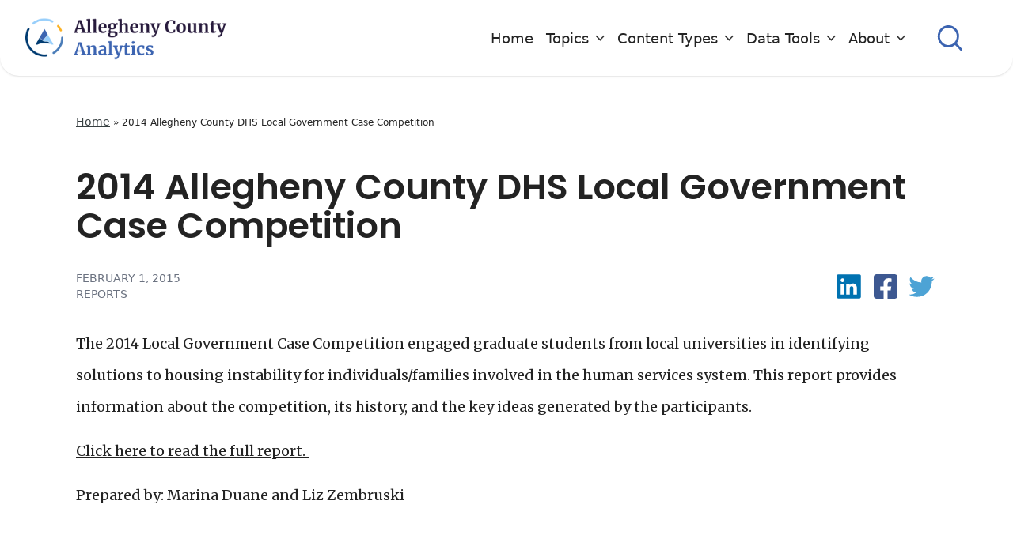

--- FILE ---
content_type: text/html; charset=UTF-8
request_url: https://analytics.alleghenycounty.us/2015/02/01/2014-allegheny-county-dhs-local-government-case-competition-2/
body_size: 19946
content:
<!DOCTYPE html>
<html lang="en-US">
<head>
	<meta charset="UTF-8">
	<meta name="viewport" content="width=device-width">
	<link rel="profile" href="http://gmpg.org/xfn/11">
	<link rel="pingback" href="https://analytics.alleghenycounty.us/xmlrpc.php">

	<meta name='robots' content='index, follow, max-image-preview:large, max-snippet:-1, max-video-preview:-1' />

	<!-- This site is optimized with the Yoast SEO plugin v26.0 - https://yoast.com/wordpress/plugins/seo/ -->
	<title>2014 Allegheny County DHS Local Government Case Competition - Allegheny Analytics</title>
	<link rel="canonical" href="https://analytics.alleghenycounty.us/2015/02/01/2014-allegheny-county-dhs-local-government-case-competition-2/" />
	<meta property="og:locale" content="en_US" />
	<meta property="og:type" content="article" />
	<meta property="og:title" content="2014 Allegheny County DHS Local Government Case Competition - Allegheny Analytics" />
	<meta property="og:description" content="The 2014 Local Government Case Competition engaged graduate students from local universities in identifying solutions to housing instability for individuals/families involved in the human services system. This report provides information [&hellip;]" />
	<meta property="og:url" content="https://analytics.alleghenycounty.us/2015/02/01/2014-allegheny-county-dhs-local-government-case-competition-2/" />
	<meta property="og:site_name" content="Allegheny Analytics" />
	<meta property="article:published_time" content="2015-02-01T13:03:40+00:00" />
	<meta property="article:modified_time" content="2022-05-17T18:56:16+00:00" />
	<meta property="og:image" content="https://analytics.alleghenycounty.us/wp-content/uploads/2015/02/2014-case-comp.jpg" />
	<meta property="og:image:width" content="609" />
	<meta property="og:image:height" content="347" />
	<meta property="og:image:type" content="image/jpeg" />
	<meta name="author" content="Kimberly Sholl" />
	<meta name="twitter:card" content="summary_large_image" />
	<meta name="twitter:label1" content="Written by" />
	<meta name="twitter:data1" content="Kimberly Sholl" />
	<meta name="twitter:label2" content="Est. reading time" />
	<meta name="twitter:data2" content="1 minute" />
	<script type="application/ld+json" class="yoast-schema-graph">{"@context":"https://schema.org","@graph":[{"@type":"Article","@id":"https://analytics.alleghenycounty.us/2015/02/01/2014-allegheny-county-dhs-local-government-case-competition-2/#article","isPartOf":{"@id":"https://analytics.alleghenycounty.us/2015/02/01/2014-allegheny-county-dhs-local-government-case-competition-2/"},"author":{"name":"Kimberly Sholl","@id":"https://analytics.alleghenycounty.us/#/schema/person/7bf54a4507f977133eefb7626624dce0"},"headline":"2014 Allegheny County DHS Local Government Case Competition","datePublished":"2015-02-01T13:03:40+00:00","dateModified":"2022-05-17T18:56:16+00:00","mainEntityOfPage":{"@id":"https://analytics.alleghenycounty.us/2015/02/01/2014-allegheny-county-dhs-local-government-case-competition-2/"},"wordCount":65,"commentCount":0,"publisher":{"@id":"https://analytics.alleghenycounty.us/#organization"},"image":{"@id":"https://analytics.alleghenycounty.us/2015/02/01/2014-allegheny-county-dhs-local-government-case-competition-2/#primaryimage"},"thumbnailUrl":"/wp-content/uploads/2015/02/2014-case-comp.jpg","keywords":["case competition","homelessness","recruitment"],"articleSection":["Housing and Basic Needs","Publications"],"inLanguage":"en-US","potentialAction":[{"@type":"CommentAction","name":"Comment","target":["https://analytics.alleghenycounty.us/2015/02/01/2014-allegheny-county-dhs-local-government-case-competition-2/#respond"]}]},{"@type":"WebPage","@id":"https://analytics.alleghenycounty.us/2015/02/01/2014-allegheny-county-dhs-local-government-case-competition-2/","url":"https://analytics.alleghenycounty.us/2015/02/01/2014-allegheny-county-dhs-local-government-case-competition-2/","name":"2014 Allegheny County DHS Local Government Case Competition - Allegheny Analytics","isPartOf":{"@id":"https://analytics.alleghenycounty.us/#website"},"primaryImageOfPage":{"@id":"https://analytics.alleghenycounty.us/2015/02/01/2014-allegheny-county-dhs-local-government-case-competition-2/#primaryimage"},"image":{"@id":"https://analytics.alleghenycounty.us/2015/02/01/2014-allegheny-county-dhs-local-government-case-competition-2/#primaryimage"},"thumbnailUrl":"/wp-content/uploads/2015/02/2014-case-comp.jpg","datePublished":"2015-02-01T13:03:40+00:00","dateModified":"2022-05-17T18:56:16+00:00","breadcrumb":{"@id":"https://analytics.alleghenycounty.us/2015/02/01/2014-allegheny-county-dhs-local-government-case-competition-2/#breadcrumb"},"inLanguage":"en-US","potentialAction":[{"@type":"ReadAction","target":["https://analytics.alleghenycounty.us/2015/02/01/2014-allegheny-county-dhs-local-government-case-competition-2/"]}]},{"@type":"ImageObject","inLanguage":"en-US","@id":"https://analytics.alleghenycounty.us/2015/02/01/2014-allegheny-county-dhs-local-government-case-competition-2/#primaryimage","url":"/wp-content/uploads/2015/02/2014-case-comp.jpg","contentUrl":"/wp-content/uploads/2015/02/2014-case-comp.jpg","width":609,"height":347},{"@type":"BreadcrumbList","@id":"https://analytics.alleghenycounty.us/2015/02/01/2014-allegheny-county-dhs-local-government-case-competition-2/#breadcrumb","itemListElement":[{"@type":"ListItem","position":1,"name":"Home","item":"https://analytics.alleghenycounty.us/"},{"@type":"ListItem","position":2,"name":"2014 Allegheny County DHS Local Government Case Competition"}]},{"@type":"WebSite","@id":"https://analytics.alleghenycounty.us/#website","url":"https://analytics.alleghenycounty.us/","name":"Allegheny Analytics","description":"Analysis from Allegheny County, PA","publisher":{"@id":"https://analytics.alleghenycounty.us/#organization"},"potentialAction":[{"@type":"SearchAction","target":{"@type":"EntryPoint","urlTemplate":"https://analytics.alleghenycounty.us/?s={search_term_string}"},"query-input":{"@type":"PropertyValueSpecification","valueRequired":true,"valueName":"search_term_string"}}],"inLanguage":"en-US"},{"@type":"Organization","@id":"https://analytics.alleghenycounty.us/#organization","name":"Allegheny Analytics","url":"https://analytics.alleghenycounty.us/","logo":{"@type":"ImageObject","inLanguage":"en-US","@id":"https://analytics.alleghenycounty.us/#/schema/logo/image/","url":"/wp-content/uploads/2022/04/logo.png","contentUrl":"/wp-content/uploads/2022/04/logo.png","width":774,"height":156,"caption":"Allegheny Analytics"},"image":{"@id":"https://analytics.alleghenycounty.us/#/schema/logo/image/"}},{"@type":"Person","@id":"https://analytics.alleghenycounty.us/#/schema/person/7bf54a4507f977133eefb7626624dce0","name":"Kimberly Sholl","image":{"@type":"ImageObject","inLanguage":"en-US","@id":"https://analytics.alleghenycounty.us/#/schema/person/image/","url":"https://secure.gravatar.com/avatar/61d4093ed624528b584e62bc49b9458e8fdd2a883ddf8ca1060a8e8412427e70?s=96&d=mm&r=g","contentUrl":"https://secure.gravatar.com/avatar/61d4093ed624528b584e62bc49b9458e8fdd2a883ddf8ca1060a8e8412427e70?s=96&d=mm&r=g","caption":"Kimberly Sholl"},"sameAs":["http://alleghenyanalytics.azurewebsites.net"],"url":"https://analytics.alleghenycounty.us/author/acanalyticswebdev/"}]}</script>
	<!-- / Yoast SEO plugin. -->


<link rel='dns-prefetch' href='//www.googletagmanager.com' />
<link rel="alternate" type="application/rss+xml" title="Allegheny Analytics &raquo; 2014 Allegheny County DHS Local Government Case Competition Comments Feed" href="https://analytics.alleghenycounty.us/2015/02/01/2014-allegheny-county-dhs-local-government-case-competition-2/feed/" />
<link rel="alternate" title="oEmbed (JSON)" type="application/json+oembed" href="https://analytics.alleghenycounty.us/wp-json/oembed/1.0/embed?url=https%3A%2F%2Fanalytics.alleghenycounty.us%2F2015%2F02%2F01%2F2014-allegheny-county-dhs-local-government-case-competition-2%2F" />
<link rel="alternate" title="oEmbed (XML)" type="text/xml+oembed" href="https://analytics.alleghenycounty.us/wp-json/oembed/1.0/embed?url=https%3A%2F%2Fanalytics.alleghenycounty.us%2F2015%2F02%2F01%2F2014-allegheny-county-dhs-local-government-case-competition-2%2F&#038;format=xml" />
<style id='wp-img-auto-sizes-contain-inline-css' type='text/css'>
img:is([sizes=auto i],[sizes^="auto," i]){contain-intrinsic-size:3000px 1500px}
/*# sourceURL=wp-img-auto-sizes-contain-inline-css */
</style>
<style id='wp-emoji-styles-inline-css' type='text/css'>

	img.wp-smiley, img.emoji {
		display: inline !important;
		border: none !important;
		box-shadow: none !important;
		height: 1em !important;
		width: 1em !important;
		margin: 0 0.07em !important;
		vertical-align: -0.1em !important;
		background: none !important;
		padding: 0 !important;
	}
/*# sourceURL=wp-emoji-styles-inline-css */
</style>
<style id='wp-block-library-inline-css' type='text/css'>
:root{--wp-block-synced-color:#7a00df;--wp-block-synced-color--rgb:122,0,223;--wp-bound-block-color:var(--wp-block-synced-color);--wp-editor-canvas-background:#ddd;--wp-admin-theme-color:#007cba;--wp-admin-theme-color--rgb:0,124,186;--wp-admin-theme-color-darker-10:#006ba1;--wp-admin-theme-color-darker-10--rgb:0,107,160.5;--wp-admin-theme-color-darker-20:#005a87;--wp-admin-theme-color-darker-20--rgb:0,90,135;--wp-admin-border-width-focus:2px}@media (min-resolution:192dpi){:root{--wp-admin-border-width-focus:1.5px}}.wp-element-button{cursor:pointer}:root .has-very-light-gray-background-color{background-color:#eee}:root .has-very-dark-gray-background-color{background-color:#313131}:root .has-very-light-gray-color{color:#eee}:root .has-very-dark-gray-color{color:#313131}:root .has-vivid-green-cyan-to-vivid-cyan-blue-gradient-background{background:linear-gradient(135deg,#00d084,#0693e3)}:root .has-purple-crush-gradient-background{background:linear-gradient(135deg,#34e2e4,#4721fb 50%,#ab1dfe)}:root .has-hazy-dawn-gradient-background{background:linear-gradient(135deg,#faaca8,#dad0ec)}:root .has-subdued-olive-gradient-background{background:linear-gradient(135deg,#fafae1,#67a671)}:root .has-atomic-cream-gradient-background{background:linear-gradient(135deg,#fdd79a,#004a59)}:root .has-nightshade-gradient-background{background:linear-gradient(135deg,#330968,#31cdcf)}:root .has-midnight-gradient-background{background:linear-gradient(135deg,#020381,#2874fc)}:root{--wp--preset--font-size--normal:16px;--wp--preset--font-size--huge:42px}.has-regular-font-size{font-size:1em}.has-larger-font-size{font-size:2.625em}.has-normal-font-size{font-size:var(--wp--preset--font-size--normal)}.has-huge-font-size{font-size:var(--wp--preset--font-size--huge)}.has-text-align-center{text-align:center}.has-text-align-left{text-align:left}.has-text-align-right{text-align:right}.has-fit-text{white-space:nowrap!important}#end-resizable-editor-section{display:none}.aligncenter{clear:both}.items-justified-left{justify-content:flex-start}.items-justified-center{justify-content:center}.items-justified-right{justify-content:flex-end}.items-justified-space-between{justify-content:space-between}.screen-reader-text{border:0;clip-path:inset(50%);height:1px;margin:-1px;overflow:hidden;padding:0;position:absolute;width:1px;word-wrap:normal!important}.screen-reader-text:focus{background-color:#ddd;clip-path:none;color:#444;display:block;font-size:1em;height:auto;left:5px;line-height:normal;padding:15px 23px 14px;text-decoration:none;top:5px;width:auto;z-index:100000}html :where(.has-border-color){border-style:solid}html :where([style*=border-top-color]){border-top-style:solid}html :where([style*=border-right-color]){border-right-style:solid}html :where([style*=border-bottom-color]){border-bottom-style:solid}html :where([style*=border-left-color]){border-left-style:solid}html :where([style*=border-width]){border-style:solid}html :where([style*=border-top-width]){border-top-style:solid}html :where([style*=border-right-width]){border-right-style:solid}html :where([style*=border-bottom-width]){border-bottom-style:solid}html :where([style*=border-left-width]){border-left-style:solid}html :where(img[class*=wp-image-]){height:auto;max-width:100%}:where(figure){margin:0 0 1em}html :where(.is-position-sticky){--wp-admin--admin-bar--position-offset:var(--wp-admin--admin-bar--height,0px)}@media screen and (max-width:600px){html :where(.is-position-sticky){--wp-admin--admin-bar--position-offset:0px}}

/*# sourceURL=wp-block-library-inline-css */
</style><style id='global-styles-inline-css' type='text/css'>
:root{--wp--preset--aspect-ratio--square: 1;--wp--preset--aspect-ratio--4-3: 4/3;--wp--preset--aspect-ratio--3-4: 3/4;--wp--preset--aspect-ratio--3-2: 3/2;--wp--preset--aspect-ratio--2-3: 2/3;--wp--preset--aspect-ratio--16-9: 16/9;--wp--preset--aspect-ratio--9-16: 9/16;--wp--preset--color--black: #000000;--wp--preset--color--cyan-bluish-gray: #abb8c3;--wp--preset--color--white: #ffffff;--wp--preset--color--pale-pink: #f78da7;--wp--preset--color--vivid-red: #cf2e2e;--wp--preset--color--luminous-vivid-orange: #ff6900;--wp--preset--color--luminous-vivid-amber: #fcb900;--wp--preset--color--light-green-cyan: #7bdcb5;--wp--preset--color--vivid-green-cyan: #00d084;--wp--preset--color--pale-cyan-blue: #8ed1fc;--wp--preset--color--vivid-cyan-blue: #0693e3;--wp--preset--color--vivid-purple: #9b51e0;--wp--preset--color--light-gray: #EFF1F6;--wp--preset--color--light-blue: #98CFFB;--wp--preset--color--hero-gradient-top: #436CBA;--wp--preset--color--hero-gradient-bottom: #3C64B0;--wp--preset--color--yellow: #FCB122;--wp--preset--color--dark: #271A3C;--wp--preset--color--dark-blue: #003B71;--wp--preset--color--dark-gray: #373F41;--wp--preset--gradient--vivid-cyan-blue-to-vivid-purple: linear-gradient(135deg,rgb(6,147,227) 0%,rgb(155,81,224) 100%);--wp--preset--gradient--light-green-cyan-to-vivid-green-cyan: linear-gradient(135deg,rgb(122,220,180) 0%,rgb(0,208,130) 100%);--wp--preset--gradient--luminous-vivid-amber-to-luminous-vivid-orange: linear-gradient(135deg,rgb(252,185,0) 0%,rgb(255,105,0) 100%);--wp--preset--gradient--luminous-vivid-orange-to-vivid-red: linear-gradient(135deg,rgb(255,105,0) 0%,rgb(207,46,46) 100%);--wp--preset--gradient--very-light-gray-to-cyan-bluish-gray: linear-gradient(135deg,rgb(238,238,238) 0%,rgb(169,184,195) 100%);--wp--preset--gradient--cool-to-warm-spectrum: linear-gradient(135deg,rgb(74,234,220) 0%,rgb(151,120,209) 20%,rgb(207,42,186) 40%,rgb(238,44,130) 60%,rgb(251,105,98) 80%,rgb(254,248,76) 100%);--wp--preset--gradient--blush-light-purple: linear-gradient(135deg,rgb(255,206,236) 0%,rgb(152,150,240) 100%);--wp--preset--gradient--blush-bordeaux: linear-gradient(135deg,rgb(254,205,165) 0%,rgb(254,45,45) 50%,rgb(107,0,62) 100%);--wp--preset--gradient--luminous-dusk: linear-gradient(135deg,rgb(255,203,112) 0%,rgb(199,81,192) 50%,rgb(65,88,208) 100%);--wp--preset--gradient--pale-ocean: linear-gradient(135deg,rgb(255,245,203) 0%,rgb(182,227,212) 50%,rgb(51,167,181) 100%);--wp--preset--gradient--electric-grass: linear-gradient(135deg,rgb(202,248,128) 0%,rgb(113,206,126) 100%);--wp--preset--gradient--midnight: linear-gradient(135deg,rgb(2,3,129) 0%,rgb(40,116,252) 100%);--wp--preset--font-size--small: 0.875rem;--wp--preset--font-size--medium: 20px;--wp--preset--font-size--large: 1.125rem;--wp--preset--font-size--x-large: 42px;--wp--preset--font-size--regular: 1.5rem;--wp--preset--font-size--xl: 1.25rem;--wp--preset--font-size--xxl: 1.5rem;--wp--preset--font-size--xxxl: 2.75rem;--wp--preset--spacing--20: 0.44rem;--wp--preset--spacing--30: 0.67rem;--wp--preset--spacing--40: 1rem;--wp--preset--spacing--50: 1.5rem;--wp--preset--spacing--60: 2.25rem;--wp--preset--spacing--70: 3.38rem;--wp--preset--spacing--80: 5.06rem;--wp--preset--shadow--natural: 6px 6px 9px rgba(0, 0, 0, 0.2);--wp--preset--shadow--deep: 12px 12px 50px rgba(0, 0, 0, 0.4);--wp--preset--shadow--sharp: 6px 6px 0px rgba(0, 0, 0, 0.2);--wp--preset--shadow--outlined: 6px 6px 0px -3px rgb(255, 255, 255), 6px 6px rgb(0, 0, 0);--wp--preset--shadow--crisp: 6px 6px 0px rgb(0, 0, 0);}:root { --wp--style--global--content-size: 1280px;--wp--style--global--wide-size: 1280px; }:where(body) { margin: 0; }.wp-site-blocks > .alignleft { float: left; margin-right: 2em; }.wp-site-blocks > .alignright { float: right; margin-left: 2em; }.wp-site-blocks > .aligncenter { justify-content: center; margin-left: auto; margin-right: auto; }:where(.is-layout-flex){gap: 0.5em;}:where(.is-layout-grid){gap: 0.5em;}.is-layout-flow > .alignleft{float: left;margin-inline-start: 0;margin-inline-end: 2em;}.is-layout-flow > .alignright{float: right;margin-inline-start: 2em;margin-inline-end: 0;}.is-layout-flow > .aligncenter{margin-left: auto !important;margin-right: auto !important;}.is-layout-constrained > .alignleft{float: left;margin-inline-start: 0;margin-inline-end: 2em;}.is-layout-constrained > .alignright{float: right;margin-inline-start: 2em;margin-inline-end: 0;}.is-layout-constrained > .aligncenter{margin-left: auto !important;margin-right: auto !important;}.is-layout-constrained > :where(:not(.alignleft):not(.alignright):not(.alignfull)){max-width: var(--wp--style--global--content-size);margin-left: auto !important;margin-right: auto !important;}.is-layout-constrained > .alignwide{max-width: var(--wp--style--global--wide-size);}body .is-layout-flex{display: flex;}.is-layout-flex{flex-wrap: wrap;align-items: center;}.is-layout-flex > :is(*, div){margin: 0;}body .is-layout-grid{display: grid;}.is-layout-grid > :is(*, div){margin: 0;}body{padding-top: 0px;padding-right: 0px;padding-bottom: 0px;padding-left: 0px;}a:where(:not(.wp-element-button)){text-decoration: underline;}:root :where(.wp-element-button, .wp-block-button__link){background-color: #32373c;border-width: 0;color: #fff;font-family: inherit;font-size: inherit;font-style: inherit;font-weight: inherit;letter-spacing: inherit;line-height: inherit;padding-top: calc(0.667em + 2px);padding-right: calc(1.333em + 2px);padding-bottom: calc(0.667em + 2px);padding-left: calc(1.333em + 2px);text-decoration: none;text-transform: inherit;}.has-black-color{color: var(--wp--preset--color--black) !important;}.has-cyan-bluish-gray-color{color: var(--wp--preset--color--cyan-bluish-gray) !important;}.has-white-color{color: var(--wp--preset--color--white) !important;}.has-pale-pink-color{color: var(--wp--preset--color--pale-pink) !important;}.has-vivid-red-color{color: var(--wp--preset--color--vivid-red) !important;}.has-luminous-vivid-orange-color{color: var(--wp--preset--color--luminous-vivid-orange) !important;}.has-luminous-vivid-amber-color{color: var(--wp--preset--color--luminous-vivid-amber) !important;}.has-light-green-cyan-color{color: var(--wp--preset--color--light-green-cyan) !important;}.has-vivid-green-cyan-color{color: var(--wp--preset--color--vivid-green-cyan) !important;}.has-pale-cyan-blue-color{color: var(--wp--preset--color--pale-cyan-blue) !important;}.has-vivid-cyan-blue-color{color: var(--wp--preset--color--vivid-cyan-blue) !important;}.has-vivid-purple-color{color: var(--wp--preset--color--vivid-purple) !important;}.has-light-gray-color{color: var(--wp--preset--color--light-gray) !important;}.has-light-blue-color{color: var(--wp--preset--color--light-blue) !important;}.has-hero-gradient-top-color{color: var(--wp--preset--color--hero-gradient-top) !important;}.has-hero-gradient-bottom-color{color: var(--wp--preset--color--hero-gradient-bottom) !important;}.has-yellow-color{color: var(--wp--preset--color--yellow) !important;}.has-dark-color{color: var(--wp--preset--color--dark) !important;}.has-dark-blue-color{color: var(--wp--preset--color--dark-blue) !important;}.has-dark-gray-color{color: var(--wp--preset--color--dark-gray) !important;}.has-black-background-color{background-color: var(--wp--preset--color--black) !important;}.has-cyan-bluish-gray-background-color{background-color: var(--wp--preset--color--cyan-bluish-gray) !important;}.has-white-background-color{background-color: var(--wp--preset--color--white) !important;}.has-pale-pink-background-color{background-color: var(--wp--preset--color--pale-pink) !important;}.has-vivid-red-background-color{background-color: var(--wp--preset--color--vivid-red) !important;}.has-luminous-vivid-orange-background-color{background-color: var(--wp--preset--color--luminous-vivid-orange) !important;}.has-luminous-vivid-amber-background-color{background-color: var(--wp--preset--color--luminous-vivid-amber) !important;}.has-light-green-cyan-background-color{background-color: var(--wp--preset--color--light-green-cyan) !important;}.has-vivid-green-cyan-background-color{background-color: var(--wp--preset--color--vivid-green-cyan) !important;}.has-pale-cyan-blue-background-color{background-color: var(--wp--preset--color--pale-cyan-blue) !important;}.has-vivid-cyan-blue-background-color{background-color: var(--wp--preset--color--vivid-cyan-blue) !important;}.has-vivid-purple-background-color{background-color: var(--wp--preset--color--vivid-purple) !important;}.has-light-gray-background-color{background-color: var(--wp--preset--color--light-gray) !important;}.has-light-blue-background-color{background-color: var(--wp--preset--color--light-blue) !important;}.has-hero-gradient-top-background-color{background-color: var(--wp--preset--color--hero-gradient-top) !important;}.has-hero-gradient-bottom-background-color{background-color: var(--wp--preset--color--hero-gradient-bottom) !important;}.has-yellow-background-color{background-color: var(--wp--preset--color--yellow) !important;}.has-dark-background-color{background-color: var(--wp--preset--color--dark) !important;}.has-dark-blue-background-color{background-color: var(--wp--preset--color--dark-blue) !important;}.has-dark-gray-background-color{background-color: var(--wp--preset--color--dark-gray) !important;}.has-black-border-color{border-color: var(--wp--preset--color--black) !important;}.has-cyan-bluish-gray-border-color{border-color: var(--wp--preset--color--cyan-bluish-gray) !important;}.has-white-border-color{border-color: var(--wp--preset--color--white) !important;}.has-pale-pink-border-color{border-color: var(--wp--preset--color--pale-pink) !important;}.has-vivid-red-border-color{border-color: var(--wp--preset--color--vivid-red) !important;}.has-luminous-vivid-orange-border-color{border-color: var(--wp--preset--color--luminous-vivid-orange) !important;}.has-luminous-vivid-amber-border-color{border-color: var(--wp--preset--color--luminous-vivid-amber) !important;}.has-light-green-cyan-border-color{border-color: var(--wp--preset--color--light-green-cyan) !important;}.has-vivid-green-cyan-border-color{border-color: var(--wp--preset--color--vivid-green-cyan) !important;}.has-pale-cyan-blue-border-color{border-color: var(--wp--preset--color--pale-cyan-blue) !important;}.has-vivid-cyan-blue-border-color{border-color: var(--wp--preset--color--vivid-cyan-blue) !important;}.has-vivid-purple-border-color{border-color: var(--wp--preset--color--vivid-purple) !important;}.has-light-gray-border-color{border-color: var(--wp--preset--color--light-gray) !important;}.has-light-blue-border-color{border-color: var(--wp--preset--color--light-blue) !important;}.has-hero-gradient-top-border-color{border-color: var(--wp--preset--color--hero-gradient-top) !important;}.has-hero-gradient-bottom-border-color{border-color: var(--wp--preset--color--hero-gradient-bottom) !important;}.has-yellow-border-color{border-color: var(--wp--preset--color--yellow) !important;}.has-dark-border-color{border-color: var(--wp--preset--color--dark) !important;}.has-dark-blue-border-color{border-color: var(--wp--preset--color--dark-blue) !important;}.has-dark-gray-border-color{border-color: var(--wp--preset--color--dark-gray) !important;}.has-vivid-cyan-blue-to-vivid-purple-gradient-background{background: var(--wp--preset--gradient--vivid-cyan-blue-to-vivid-purple) !important;}.has-light-green-cyan-to-vivid-green-cyan-gradient-background{background: var(--wp--preset--gradient--light-green-cyan-to-vivid-green-cyan) !important;}.has-luminous-vivid-amber-to-luminous-vivid-orange-gradient-background{background: var(--wp--preset--gradient--luminous-vivid-amber-to-luminous-vivid-orange) !important;}.has-luminous-vivid-orange-to-vivid-red-gradient-background{background: var(--wp--preset--gradient--luminous-vivid-orange-to-vivid-red) !important;}.has-very-light-gray-to-cyan-bluish-gray-gradient-background{background: var(--wp--preset--gradient--very-light-gray-to-cyan-bluish-gray) !important;}.has-cool-to-warm-spectrum-gradient-background{background: var(--wp--preset--gradient--cool-to-warm-spectrum) !important;}.has-blush-light-purple-gradient-background{background: var(--wp--preset--gradient--blush-light-purple) !important;}.has-blush-bordeaux-gradient-background{background: var(--wp--preset--gradient--blush-bordeaux) !important;}.has-luminous-dusk-gradient-background{background: var(--wp--preset--gradient--luminous-dusk) !important;}.has-pale-ocean-gradient-background{background: var(--wp--preset--gradient--pale-ocean) !important;}.has-electric-grass-gradient-background{background: var(--wp--preset--gradient--electric-grass) !important;}.has-midnight-gradient-background{background: var(--wp--preset--gradient--midnight) !important;}.has-small-font-size{font-size: var(--wp--preset--font-size--small) !important;}.has-medium-font-size{font-size: var(--wp--preset--font-size--medium) !important;}.has-large-font-size{font-size: var(--wp--preset--font-size--large) !important;}.has-x-large-font-size{font-size: var(--wp--preset--font-size--x-large) !important;}.has-regular-font-size{font-size: var(--wp--preset--font-size--regular) !important;}.has-xl-font-size{font-size: var(--wp--preset--font-size--xl) !important;}.has-xxl-font-size{font-size: var(--wp--preset--font-size--xxl) !important;}.has-xxxl-font-size{font-size: var(--wp--preset--font-size--xxxl) !important;}
/*# sourceURL=global-styles-inline-css */
</style>

<link rel='stylesheet' id='pb-accordion-blocks-style-css' href='/wp-content/plugins/accordion-blocks/build/index.css?ver=1769791213' type='text/css' media='all' />
<link rel='stylesheet' id='tailpress-css' href='/wp-content/themes/alleghany/css/app.css?ver=0.1.0' type='text/css' media='all' />
<script type="text/javascript" src="https://analytics.alleghenycounty.us/wp-includes/js/jquery/jquery.min.js?ver=3.7.1" id="jquery-core-js"></script>
<script type="text/javascript" src="https://analytics.alleghenycounty.us/wp-includes/js/jquery/jquery-migrate.min.js?ver=3.4.1" id="jquery-migrate-js"></script>
<script type="text/javascript" src="/wp-content/themes/alleghany/js/app.js?ver=0.1.0" id="tailpress-js"></script>

<!-- Google tag (gtag.js) snippet added by Site Kit -->
<!-- Google Analytics snippet added by Site Kit -->
<script type="text/javascript" src="https://www.googletagmanager.com/gtag/js?id=GT-TQRTLR9M" id="google_gtagjs-js" async></script>
<script type="text/javascript" id="google_gtagjs-js-after">
/* <![CDATA[ */
window.dataLayer = window.dataLayer || [];function gtag(){dataLayer.push(arguments);}
gtag("set","linker",{"domains":["analytics.alleghenycounty.us"]});
gtag("js", new Date());
gtag("set", "developer_id.dZTNiMT", true);
gtag("config", "GT-TQRTLR9M");
 window._googlesitekit = window._googlesitekit || {}; window._googlesitekit.throttledEvents = []; window._googlesitekit.gtagEvent = (name, data) => { var key = JSON.stringify( { name, data } ); if ( !! window._googlesitekit.throttledEvents[ key ] ) { return; } window._googlesitekit.throttledEvents[ key ] = true; setTimeout( () => { delete window._googlesitekit.throttledEvents[ key ]; }, 5 ); gtag( "event", name, { ...data, event_source: "site-kit" } ); }; 
//# sourceURL=google_gtagjs-js-after
/* ]]> */
</script>
<link rel="https://api.w.org/" href="https://analytics.alleghenycounty.us/wp-json/" /><link rel="alternate" title="JSON" type="application/json" href="https://analytics.alleghenycounty.us/wp-json/wp/v2/posts/673" /><link rel="EditURI" type="application/rsd+xml" title="RSD" href="https://analytics.alleghenycounty.us/xmlrpc.php?rsd" />
<meta name="generator" content="WordPress 6.9" />
<link rel='shortlink' href='https://analytics.alleghenycounty.us/?p=673' />
<meta name="generator" content="Site Kit by Google 1.168.0" /><script type="text/javascript">//<![CDATA[
  function external_links_in_new_windows_loop() {
    if (!document.links) {
      document.links = document.getElementsByTagName('a');
    }
    var change_link = false;
    var force = '';
    var ignore = '';

    for (var t=0; t<document.links.length; t++) {
      var all_links = document.links[t];
      change_link = false;
      
      if(document.links[t].hasAttribute('onClick') == false) {
        // forced if the address starts with http (or also https), but does not link to the current domain
        if(all_links.href.search(/^http/) != -1 && all_links.href.search('analytics.alleghenycounty.us') == -1 && all_links.href.search(/^#/) == -1) {
          // console.log('Changed ' + all_links.href);
          change_link = true;
        }
          
        if(force != '' && all_links.href.search(force) != -1) {
          // forced
          // console.log('force ' + all_links.href);
          change_link = true;
        }
        
        if(ignore != '' && all_links.href.search(ignore) != -1) {
          // console.log('ignore ' + all_links.href);
          // ignored
          change_link = false;
        }

        if(change_link == true) {
          // console.log('Changed ' + all_links.href);
          document.links[t].setAttribute('onClick', 'javascript:window.open(\'' + all_links.href.replace(/'/g, '') + '\', \'_blank\', \'noopener\'); return false;');
          document.links[t].removeAttribute('target');
        }
      }
    }
  }
  
  // Load
  function external_links_in_new_windows_load(func)
  {  
    var oldonload = window.onload;
    if (typeof window.onload != 'function'){
      window.onload = func;
    } else {
      window.onload = function(){
        oldonload();
        func();
      }
    }
  }

  external_links_in_new_windows_load(external_links_in_new_windows_loop);
  //]]></script>


    <script>
        (function($) {
            $(document).on('facetwp-refresh', function() {
                if ( FWP.soft_refresh == true ) {
                    FWP.enable_scroll = true;
                } else {
                    FWP.enable_scroll = false;
                }
            });
            $(document).on('facetwp-loaded', function() {
                if ( FWP.enable_scroll == true ) {
                    $('html, body').animate({ scrollTop: 0 }, 500);
                }
            });
        })(jQuery);
    </script>


<link rel="icon" href="/wp-content/uploads/2022/04/cropped-Allegheny-A-32x32.png" sizes="32x32" />
<link rel="icon" href="/wp-content/uploads/2022/04/cropped-Allegheny-A-192x192.png" sizes="192x192" />
<link rel="apple-touch-icon" href="/wp-content/uploads/2022/04/cropped-Allegheny-A-180x180.png" />
<meta name="msapplication-TileImage" content="/wp-content/uploads/2022/04/cropped-Allegheny-A-270x270.png" />

	<link rel="preconnect" href="https://fonts.googleapis.com">
	<link rel="preconnect" href="https://fonts.gstatic.com" crossorigin>
	<link href="https://fonts.googleapis.com/css2?family=Fira+Sans:ital,wght@0,400;0,700;1,400;1,700&family=Merriweather&family=Poppins:wght@300;500;600&display=swap" rel="stylesheet"> 

	<!-- Global site tag (gtag.js) - Google Analytics -->
	<script async src="https://www.googletagmanager.com/gtag/js?id=UA-164026908-10"></script>
	<script>
	  window.dataLayer = window.dataLayer || [];
	  function gtag(){dataLayer.push(arguments);}
	  gtag('js', new Date());

	  gtag('config', 'UA-164026908-10');
	</script>
	<!-- End Global site tag (gtag.js) - Google Analytics -->
	
	<!-- Google Tag Manager -->
	<script>(function(w,d,s,l,i){w[l]=w[l]||[];w[l].push({'gtm.start':
	new Date().getTime(),event:'gtm.js'});var f=d.getElementsByTagName(s)[0],
	j=d.createElement(s),dl=l!='dataLayer'?'&l='+l:'';j.async=true;j.src=
	'https://www.googletagmanager.com/gtm.js?id='+i+dl;f.parentNode.insertBefore(j,f);
	})(window,document,'script','dataLayer','GTM-PHTNR4N');</script>
	<!-- End Google Tag Manager -->
</head>

<body class="wp-singular post-template-default single single-post postid-673 single-format-standard wp-custom-logo wp-theme-alleghany bg-white text-black antialiased">

	<!-- Google Tag Manager (noscript) -->
	<noscript><iframe src="https://www.googletagmanager.com/ns.html?id=GTM-PHTNR4N"
	height="0" width="0" style="display:none;visibility:hidden"></iframe></noscript>
	<!-- End Google Tag Manager (noscript) -->


<div id="page" class="min-h-screen flex flex-col">

	
	<header class="fixed w-full t-0 z-50">
		<div class="relative z-20 bg-white mx-auto lg:container px-0 lg:px-8 lg:rounded-b-3xl shadow">
			<div class="lg:flex lg:justify-between lg:items-center">
				<div class="flex justify-between items-center w-full">
					<div class="flex items-center w-full lg:w-auto">
						<div class="lg:hidden">
							<button
								type="button"
								id="menuToggle"
								aria-expanded="false"
								aria-controls="menuOverlay"
								class="h-16 w-16 lg:h-24 lg:w-24 flex items-center justify-center"
							>
								<img 
									src="data:image/svg+xml,%3Csvg width='17' height='14' fill='none' xmlns='http://www.w3.org/2000/svg'%3E%3Crect y='12' width='17' height='2' rx='1' fill='%23271A3C'/%3E%3Crect y='6' width='17' height='2' rx='1' fill='%23271A3C'/%3E%3Crect width='17' height='2' rx='1' fill='%23271A3C'/%3E%3C/svg%3E"
									alt="Toggle menu"
									class="h-5 w-5 lg:h-8 lg:w-8"
									id="hamburger"
								/> 
							</button>
							<div id="menuOverlay" class="hidden absolute bg-white w-full shadow overflow-y-hidden">
								
    <nav 
        aria-label="Main Navigation"
        class="pb-6"
    >
        <div class="px-6 w-full">
            <div id="primary-mobile-menu-header" class="text-2xl font-bold text-dark-blue mb-6 pb-4 pt-4 border-b border-gray-300 w-full">Menu</div>
        </div>
        <ul id="primary-mobile-menu" class="flex flex-col w-full">
                            <li class="mx-0 ">
                                            <a class="flex w-full py-2 text-lg font-medium px-6" href="/">
                            Home                        </a>
                                                        </li>
                            <li class="mx-0 ">
                                            <button
                            type="button"
                            class="mobile-parent text-lg font-medium flex items-center w-full py-2 px-6"
                            aria-expanded="false"
                            aria-controls="mobile-topics"
                            data-header="header-topics"
                        >
                            Topics                            <img 
                                src="data:image/svg+xml,%3Csvg width='12' height='8' viewBox='0 0 12 8' fill='none' xmlns='http://www.w3.org/2000/svg'%3E%3Cpath d='M10.3092 1.4046L5.84294 6.18515C5.63412 6.40866 5.63413 6.77103 5.84294 6.99454L5.84455 6.99626C6.05336 7.21977 6.39191 7.21977 6.60072 6.99626L11.067 2.21571C11.2758 1.9922 11.2758 1.62983 11.067 1.40633L11.0654 1.4046C10.8566 1.1811 10.518 1.18109 10.3092 1.4046Z' fill='%23232323' stroke='%23232323' stroke-width='0.5' stroke-linejoin='round'/%3E%3Cpath d='M1.3783 2.21783L5.84458 6.99839C6.05339 7.22189 6.39194 7.22189 6.60075 6.99838L6.60236 6.99666C6.81117 6.77315 6.81118 6.41078 6.60237 6.18728L2.13609 1.40673C1.92727 1.18322 1.58873 1.18322 1.37991 1.40673L1.3783 1.40845C1.16949 1.63196 1.16949 1.99433 1.3783 2.21783Z' fill='%23232323' stroke='%23232323' stroke-width='0.5' stroke-linejoin='round'/%3E%3C/svg%3E"
                                role="presentation"
                                class="ml-auto -rotate-90"
                            /> 
                        </button> 
                                                                <div
                            id="mobile-topics"
                            class="hidden absolute top-0 left-0 right-0 bg-white pb-10 z-50"
                        >
                            <div class="px-6 w-full">
                                <button
                                    id="header-topics" 
                                    type="button"
                                    class="flex items-center text-left text-2xl font-bold text-dark-blue mb-6 pb-4 pt-4 border-b border-gray-300 w-full"
                                    aria-expanded="true"
                                    aria-controls="mobile-topics"
                                >
                                    <img 
                                        src="data:image/svg+xml,%3Csvg width='12' height='8' viewBox='0 0 12 8' fill='none' xmlns='http://www.w3.org/2000/svg'%3E%3Cpath d='M10.3092 1.4046L5.84294 6.18515C5.63412 6.40866 5.63413 6.77103 5.84294 6.99454L5.84455 6.99626C6.05336 7.21977 6.39191 7.21977 6.60072 6.99626L11.067 2.21571C11.2758 1.9922 11.2758 1.62983 11.067 1.40633L11.0654 1.4046C10.8566 1.1811 10.518 1.18109 10.3092 1.4046Z' fill='%23232323' stroke='%23232323' stroke-width='0.5' stroke-linejoin='round'/%3E%3Cpath d='M1.3783 2.21783L5.84458 6.99839C6.05339 7.22189 6.39194 7.22189 6.60075 6.99838L6.60236 6.99666C6.81117 6.77315 6.81118 6.41078 6.60237 6.18728L2.13609 1.40673C1.92727 1.18322 1.58873 1.18322 1.37991 1.40673L1.3783 1.40845C1.16949 1.63196 1.16949 1.99433 1.3783 2.21783Z' fill='%23232323' stroke='%23232323' stroke-width='0.5' stroke-linejoin='round'/%3E%3C/svg%3E"
                                        role="presentation"
                                        class="rotate-90 mr-2 h-3"
                                    />
                                    Topics                                </button>
                            </div>
                            <ul>
                                                                    <li class="bg-white text-lg font-medium py-2 px-6  menu-item-type-taxonomy menu-item-object-topics ">
                                        <a href="https://analytics.alleghenycounty.us/topics/children-youth-and-families/" class="flex w-full">
                                            Children, Youth and Families                                        </a>
                                    </li>
                                                                    <li class="bg-white text-lg font-medium py-2 px-6  menu-item-type-taxonomy menu-item-object-topics ">
                                        <a href="https://analytics.alleghenycounty.us/topics/community-and-economic-stability/" class="flex w-full">
                                            Community and Economic Stability                                        </a>
                                    </li>
                                                                    <li class="bg-white text-lg font-medium py-2 px-6  menu-item-type-taxonomy menu-item-object-topics ">
                                        <a href="https://analytics.alleghenycounty.us/topics/crime-and-justice/" class="flex w-full">
                                            Crime and Justice                                        </a>
                                    </li>
                                                                    <li class="bg-white text-lg font-medium py-2 px-6  menu-item-type-taxonomy menu-item-object-topics ">
                                        <a href="https://analytics.alleghenycounty.us/topics/data-driven-models/" class="flex w-full">
                                            Data Driven Models                                        </a>
                                    </li>
                                                                    <li class="bg-white text-lg font-medium py-2 px-6  menu-item-type-taxonomy menu-item-object-topics ">
                                        <a href="https://analytics.alleghenycounty.us/topics/education-and-early-childhood/" class="flex w-full">
                                            Education and Early Childhood                                        </a>
                                    </li>
                                                                    <li class="bg-white text-lg font-medium py-2 px-6  menu-item-type-taxonomy menu-item-object-topics current-post-ancestor current-menu-parent current-post-parent ">
                                        <a href="https://analytics.alleghenycounty.us/topics/housing-and-basic-needs/" class="flex w-full">
                                            Housing and Basic Needs                                        </a>
                                    </li>
                                                                    <li class="bg-white text-lg font-medium py-2 px-6  menu-item-type-taxonomy menu-item-object-topics ">
                                        <a href="https://analytics.alleghenycounty.us/topics/innovation-and-reform/" class="flex w-full">
                                            Innovation and Reform                                        </a>
                                    </li>
                                                                    <li class="bg-white text-lg font-medium py-2 px-6  menu-item-type-taxonomy menu-item-object-topics ">
                                        <a href="https://analytics.alleghenycounty.us/topics/older-adults/" class="flex w-full">
                                            Older Adults                                        </a>
                                    </li>
                                                                    <li class="bg-white text-lg font-medium py-2 px-6  menu-item-type-taxonomy menu-item-object-topics ">
                                        <a href="https://analytics.alleghenycounty.us/topics/substance-use-and-mental-health/" class="flex w-full">
                                            Substance Use and Mental Health                                        </a>
                                    </li>
                                                                    <li class="bg-white text-lg font-medium py-2 px-6  ">
                                        <a href="https://analytics.alleghenycounty.us/work/" class="flex w-full">
                                            All Work                                        </a>
                                    </li>
                                                            </ul>
                        </div>
                                    </li>
                            <li class="mx-0 ">
                                            <button
                            type="button"
                            class="mobile-parent text-lg font-medium flex items-center w-full py-2 px-6"
                            aria-expanded="false"
                            aria-controls="mobile-content-types"
                            data-header="header-content-types"
                        >
                            Content Types                            <img 
                                src="data:image/svg+xml,%3Csvg width='12' height='8' viewBox='0 0 12 8' fill='none' xmlns='http://www.w3.org/2000/svg'%3E%3Cpath d='M10.3092 1.4046L5.84294 6.18515C5.63412 6.40866 5.63413 6.77103 5.84294 6.99454L5.84455 6.99626C6.05336 7.21977 6.39191 7.21977 6.60072 6.99626L11.067 2.21571C11.2758 1.9922 11.2758 1.62983 11.067 1.40633L11.0654 1.4046C10.8566 1.1811 10.518 1.18109 10.3092 1.4046Z' fill='%23232323' stroke='%23232323' stroke-width='0.5' stroke-linejoin='round'/%3E%3Cpath d='M1.3783 2.21783L5.84458 6.99839C6.05339 7.22189 6.39194 7.22189 6.60075 6.99838L6.60236 6.99666C6.81117 6.77315 6.81118 6.41078 6.60237 6.18728L2.13609 1.40673C1.92727 1.18322 1.58873 1.18322 1.37991 1.40673L1.3783 1.40845C1.16949 1.63196 1.16949 1.99433 1.3783 2.21783Z' fill='%23232323' stroke='%23232323' stroke-width='0.5' stroke-linejoin='round'/%3E%3C/svg%3E"
                                role="presentation"
                                class="ml-auto -rotate-90"
                            /> 
                        </button> 
                                                                <div
                            id="mobile-content-types"
                            class="hidden absolute top-0 left-0 right-0 bg-white pb-10 z-50"
                        >
                            <div class="px-6 w-full">
                                <button
                                    id="header-content-types" 
                                    type="button"
                                    class="flex items-center text-left text-2xl font-bold text-dark-blue mb-6 pb-4 pt-4 border-b border-gray-300 w-full"
                                    aria-expanded="true"
                                    aria-controls="mobile-content-types"
                                >
                                    <img 
                                        src="data:image/svg+xml,%3Csvg width='12' height='8' viewBox='0 0 12 8' fill='none' xmlns='http://www.w3.org/2000/svg'%3E%3Cpath d='M10.3092 1.4046L5.84294 6.18515C5.63412 6.40866 5.63413 6.77103 5.84294 6.99454L5.84455 6.99626C6.05336 7.21977 6.39191 7.21977 6.60072 6.99626L11.067 2.21571C11.2758 1.9922 11.2758 1.62983 11.067 1.40633L11.0654 1.4046C10.8566 1.1811 10.518 1.18109 10.3092 1.4046Z' fill='%23232323' stroke='%23232323' stroke-width='0.5' stroke-linejoin='round'/%3E%3Cpath d='M1.3783 2.21783L5.84458 6.99839C6.05339 7.22189 6.39194 7.22189 6.60075 6.99838L6.60236 6.99666C6.81117 6.77315 6.81118 6.41078 6.60237 6.18728L2.13609 1.40673C1.92727 1.18322 1.58873 1.18322 1.37991 1.40673L1.3783 1.40845C1.16949 1.63196 1.16949 1.99433 1.3783 2.21783Z' fill='%23232323' stroke='%23232323' stroke-width='0.5' stroke-linejoin='round'/%3E%3C/svg%3E"
                                        role="presentation"
                                        class="rotate-90 mr-2 h-3"
                                    />
                                    Content Types                                </button>
                            </div>
                            <ul>
                                                                    <li class="bg-white text-lg font-medium py-2 px-6  menu-item-type-taxonomy menu-item-object-content_types ">
                                        <a href="https://analytics.alleghenycounty.us/content-types/dashboards/" class="flex w-full">
                                            Dashboards                                        </a>
                                    </li>
                                                                    <li class="bg-white text-lg font-medium py-2 px-6  menu-item-type-taxonomy menu-item-object-content_types ">
                                        <a href="https://analytics.alleghenycounty.us/content-types/datasets/" class="flex w-full">
                                            Datasets                                        </a>
                                    </li>
                                                                    <li class="bg-white text-lg font-medium py-2 px-6  menu-item-type-taxonomy menu-item-object-content_types ">
                                        <a href="https://analytics.alleghenycounty.us/content-types/infographics/" class="flex w-full">
                                            Infographics                                        </a>
                                    </li>
                                                                    <li class="bg-white text-lg font-medium py-2 px-6  menu-item-type-taxonomy menu-item-object-content_types current-post-ancestor current-menu-parent current-post-parent ">
                                        <a href="https://analytics.alleghenycounty.us/content-types/reports/" class="flex w-full">
                                            Reports                                        </a>
                                    </li>
                                                                    <li class="bg-white text-lg font-medium py-2 px-6  ">
                                        <a href="https://analytics.alleghenycounty.us/work/" class="flex w-full">
                                            All Content Types                                        </a>
                                    </li>
                                                            </ul>
                        </div>
                                    </li>
                            <li class="mx-0 ">
                                            <button
                            type="button"
                            class="mobile-parent text-lg font-medium flex items-center w-full py-2 px-6"
                            aria-expanded="false"
                            aria-controls="mobile-data-tools"
                            data-header="header-data-tools"
                        >
                            Data Tools                            <img 
                                src="data:image/svg+xml,%3Csvg width='12' height='8' viewBox='0 0 12 8' fill='none' xmlns='http://www.w3.org/2000/svg'%3E%3Cpath d='M10.3092 1.4046L5.84294 6.18515C5.63412 6.40866 5.63413 6.77103 5.84294 6.99454L5.84455 6.99626C6.05336 7.21977 6.39191 7.21977 6.60072 6.99626L11.067 2.21571C11.2758 1.9922 11.2758 1.62983 11.067 1.40633L11.0654 1.4046C10.8566 1.1811 10.518 1.18109 10.3092 1.4046Z' fill='%23232323' stroke='%23232323' stroke-width='0.5' stroke-linejoin='round'/%3E%3Cpath d='M1.3783 2.21783L5.84458 6.99839C6.05339 7.22189 6.39194 7.22189 6.60075 6.99838L6.60236 6.99666C6.81117 6.77315 6.81118 6.41078 6.60237 6.18728L2.13609 1.40673C1.92727 1.18322 1.58873 1.18322 1.37991 1.40673L1.3783 1.40845C1.16949 1.63196 1.16949 1.99433 1.3783 2.21783Z' fill='%23232323' stroke='%23232323' stroke-width='0.5' stroke-linejoin='round'/%3E%3C/svg%3E"
                                role="presentation"
                                class="ml-auto -rotate-90"
                            /> 
                        </button> 
                                                                <div
                            id="mobile-data-tools"
                            class="hidden absolute top-0 left-0 right-0 bg-white pb-10 z-50"
                        >
                            <div class="px-6 w-full">
                                <button
                                    id="header-data-tools" 
                                    type="button"
                                    class="flex items-center text-left text-2xl font-bold text-dark-blue mb-6 pb-4 pt-4 border-b border-gray-300 w-full"
                                    aria-expanded="true"
                                    aria-controls="mobile-data-tools"
                                >
                                    <img 
                                        src="data:image/svg+xml,%3Csvg width='12' height='8' viewBox='0 0 12 8' fill='none' xmlns='http://www.w3.org/2000/svg'%3E%3Cpath d='M10.3092 1.4046L5.84294 6.18515C5.63412 6.40866 5.63413 6.77103 5.84294 6.99454L5.84455 6.99626C6.05336 7.21977 6.39191 7.21977 6.60072 6.99626L11.067 2.21571C11.2758 1.9922 11.2758 1.62983 11.067 1.40633L11.0654 1.4046C10.8566 1.1811 10.518 1.18109 10.3092 1.4046Z' fill='%23232323' stroke='%23232323' stroke-width='0.5' stroke-linejoin='round'/%3E%3Cpath d='M1.3783 2.21783L5.84458 6.99839C6.05339 7.22189 6.39194 7.22189 6.60075 6.99838L6.60236 6.99666C6.81117 6.77315 6.81118 6.41078 6.60237 6.18728L2.13609 1.40673C1.92727 1.18322 1.58873 1.18322 1.37991 1.40673L1.3783 1.40845C1.16949 1.63196 1.16949 1.99433 1.3783 2.21783Z' fill='%23232323' stroke='%23232323' stroke-width='0.5' stroke-linejoin='round'/%3E%3C/svg%3E"
                                        role="presentation"
                                        class="rotate-90 mr-2 h-3"
                                    />
                                    Data Tools                                </button>
                            </div>
                            <ul>
                                                                    <li class="bg-white text-lg font-medium py-2 px-6  ">
                                        <a href="https://analytics.alleghenycounty.us/quickcount-data-tool/" class="flex w-full">
                                            QuickCount                                        </a>
                                    </li>
                                                                    <li class="bg-white text-lg font-medium py-2 px-6  ">
                                        <a href="https://analytics.alleghenycounty.us/human-services-community-profile-2/" class="flex w-full">
                                            Human Services Community Profile                                        </a>
                                    </li>
                                                                    <li class="bg-white text-lg font-medium py-2 px-6  ">
                                        <a href="https://analytics.alleghenycounty.us/provider-tools/" class="flex w-full">
                                            Provider Tools (authorized users)                                        </a>
                                    </li>
                                                                    <li class="bg-white text-lg font-medium py-2 px-6  ">
                                        <a href="https://analytics.alleghenycounty.us/requesting-data/" class="flex w-full">
                                            Requesting Data                                        </a>
                                    </li>
                                                                    <li class="bg-white text-lg font-medium py-2 px-6  ">
                                        <a href="https://analytics.alleghenycounty.us/research-working-papers/" class="flex w-full">
                                            Research/Working Papers                                        </a>
                                    </li>
                                                            </ul>
                        </div>
                                    </li>
                            <li class="mx-0 ">
                                            <button
                            type="button"
                            class="mobile-parent text-lg font-medium flex items-center w-full py-2 px-6"
                            aria-expanded="false"
                            aria-controls="mobile-about"
                            data-header="header-about"
                        >
                            About                            <img 
                                src="data:image/svg+xml,%3Csvg width='12' height='8' viewBox='0 0 12 8' fill='none' xmlns='http://www.w3.org/2000/svg'%3E%3Cpath d='M10.3092 1.4046L5.84294 6.18515C5.63412 6.40866 5.63413 6.77103 5.84294 6.99454L5.84455 6.99626C6.05336 7.21977 6.39191 7.21977 6.60072 6.99626L11.067 2.21571C11.2758 1.9922 11.2758 1.62983 11.067 1.40633L11.0654 1.4046C10.8566 1.1811 10.518 1.18109 10.3092 1.4046Z' fill='%23232323' stroke='%23232323' stroke-width='0.5' stroke-linejoin='round'/%3E%3Cpath d='M1.3783 2.21783L5.84458 6.99839C6.05339 7.22189 6.39194 7.22189 6.60075 6.99838L6.60236 6.99666C6.81117 6.77315 6.81118 6.41078 6.60237 6.18728L2.13609 1.40673C1.92727 1.18322 1.58873 1.18322 1.37991 1.40673L1.3783 1.40845C1.16949 1.63196 1.16949 1.99433 1.3783 2.21783Z' fill='%23232323' stroke='%23232323' stroke-width='0.5' stroke-linejoin='round'/%3E%3C/svg%3E"
                                role="presentation"
                                class="ml-auto -rotate-90"
                            /> 
                        </button> 
                                                                <div
                            id="mobile-about"
                            class="hidden absolute top-0 left-0 right-0 bg-white pb-10 z-50"
                        >
                            <div class="px-6 w-full">
                                <button
                                    id="header-about" 
                                    type="button"
                                    class="flex items-center text-left text-2xl font-bold text-dark-blue mb-6 pb-4 pt-4 border-b border-gray-300 w-full"
                                    aria-expanded="true"
                                    aria-controls="mobile-about"
                                >
                                    <img 
                                        src="data:image/svg+xml,%3Csvg width='12' height='8' viewBox='0 0 12 8' fill='none' xmlns='http://www.w3.org/2000/svg'%3E%3Cpath d='M10.3092 1.4046L5.84294 6.18515C5.63412 6.40866 5.63413 6.77103 5.84294 6.99454L5.84455 6.99626C6.05336 7.21977 6.39191 7.21977 6.60072 6.99626L11.067 2.21571C11.2758 1.9922 11.2758 1.62983 11.067 1.40633L11.0654 1.4046C10.8566 1.1811 10.518 1.18109 10.3092 1.4046Z' fill='%23232323' stroke='%23232323' stroke-width='0.5' stroke-linejoin='round'/%3E%3Cpath d='M1.3783 2.21783L5.84458 6.99839C6.05339 7.22189 6.39194 7.22189 6.60075 6.99838L6.60236 6.99666C6.81117 6.77315 6.81118 6.41078 6.60237 6.18728L2.13609 1.40673C1.92727 1.18322 1.58873 1.18322 1.37991 1.40673L1.3783 1.40845C1.16949 1.63196 1.16949 1.99433 1.3783 2.21783Z' fill='%23232323' stroke='%23232323' stroke-width='0.5' stroke-linejoin='round'/%3E%3C/svg%3E"
                                        role="presentation"
                                        class="rotate-90 mr-2 h-3"
                                    />
                                    About                                </button>
                            </div>
                            <ul>
                                                                    <li class="bg-white text-lg font-medium py-2 px-6  ">
                                        <a href="https://analytics.alleghenycounty.us/about/" class="flex w-full">
                                            About Us                                        </a>
                                    </li>
                                                                    <li class="bg-white text-lg font-medium py-2 px-6  ">
                                        <a href="https://analytics.alleghenycounty.us/contact-us/" class="flex w-full">
                                            Contact Us                                        </a>
                                    </li>
                                                                    <li class="bg-white text-lg font-medium py-2 px-6  ">
                                        <a href="https://analytics.alleghenycounty.us/faq-about-data-sources/" class="flex w-full">
                                            Data FAQ                                        </a>
                                    </li>
                                                            </ul>
                        </div>
                                    </li>
                    </ul>
    </nav>
							</div>
						</div>
						<div class="mx-auto lg:mx-0">
															<a href="https://analytics.alleghenycounty.us/" class="custom-logo-link" rel="home"><img width="774" height="156" src="/wp-content/uploads/2022/04/logo.png" class="custom-logo" alt="Allegheny Analytics" decoding="async" fetchpriority="high" srcset="/wp-content/uploads/2022/04/logo.png 774w, /wp-content/uploads/2022/04/logo-300x60.png 300w, /wp-content/uploads/2022/04/logo-768x155.png 768w" sizes="(max-width: 774px) 100vw, 774px" /></a>													</div>
					</div>
					<div class="ml-auto items-end">
						
    <nav 
        aria-label="Main Navigation"
    >
        <ul id="primary-menu" class="flex items-center">
                            <li class="hidden lg:flex dropdown mx-0 lg:mx-2 ">
                                            <a href="/">
                            Home                        </a>
                                                        </li>
                            <li class="hidden lg:flex dropdown mx-0 lg:mx-2 ">
                                            <button
                            type="button"
                            class="dropdown__title"
                            aria-expanded="false"
                            aria-controls="topics"
                        >
                            Topics                            <img 
                                src="data:image/svg+xml,%3Csvg width='12' height='8' viewBox='0 0 12 8' fill='none' xmlns='http://www.w3.org/2000/svg'%3E%3Cpath d='M10.3092 1.4046L5.84294 6.18515C5.63412 6.40866 5.63413 6.77103 5.84294 6.99454L5.84455 6.99626C6.05336 7.21977 6.39191 7.21977 6.60072 6.99626L11.067 2.21571C11.2758 1.9922 11.2758 1.62983 11.067 1.40633L11.0654 1.4046C10.8566 1.1811 10.518 1.18109 10.3092 1.4046Z' fill='%23232323' stroke='%23232323' stroke-width='0.5' stroke-linejoin='round'/%3E%3Cpath d='M1.3783 2.21783L5.84458 6.99839C6.05339 7.22189 6.39194 7.22189 6.60075 6.99838L6.60236 6.99666C6.81117 6.77315 6.81118 6.41078 6.60237 6.18728L2.13609 1.40673C1.92727 1.18322 1.58873 1.18322 1.37991 1.40673L1.3783 1.40845C1.16949 1.63196 1.16949 1.99433 1.3783 2.21783Z' fill='%23232323' stroke='%23232323' stroke-width='0.5' stroke-linejoin='round'/%3E%3C/svg%3E"
                                role="presentation"
                            /> 
                        </button> 
                                                                <ul 
                            id="topics"
                            class="dropdown__menu"
                        >
                                                            <li class=" menu-item-type-taxonomy menu-item-object-topics ">
                                    <a href="https://analytics.alleghenycounty.us/topics/children-youth-and-families/">
                                        Children, Youth and Families                                    </a>
                                </li>
                                                            <li class=" menu-item-type-taxonomy menu-item-object-topics ">
                                    <a href="https://analytics.alleghenycounty.us/topics/community-and-economic-stability/">
                                        Community and Economic Stability                                    </a>
                                </li>
                                                            <li class=" menu-item-type-taxonomy menu-item-object-topics ">
                                    <a href="https://analytics.alleghenycounty.us/topics/crime-and-justice/">
                                        Crime and Justice                                    </a>
                                </li>
                                                            <li class=" menu-item-type-taxonomy menu-item-object-topics ">
                                    <a href="https://analytics.alleghenycounty.us/topics/data-driven-models/">
                                        Data Driven Models                                    </a>
                                </li>
                                                            <li class=" menu-item-type-taxonomy menu-item-object-topics ">
                                    <a href="https://analytics.alleghenycounty.us/topics/education-and-early-childhood/">
                                        Education and Early Childhood                                    </a>
                                </li>
                                                            <li class=" menu-item-type-taxonomy menu-item-object-topics current-post-ancestor current-menu-parent current-post-parent ">
                                    <a href="https://analytics.alleghenycounty.us/topics/housing-and-basic-needs/">
                                        Housing and Basic Needs                                    </a>
                                </li>
                                                            <li class=" menu-item-type-taxonomy menu-item-object-topics ">
                                    <a href="https://analytics.alleghenycounty.us/topics/innovation-and-reform/">
                                        Innovation and Reform                                    </a>
                                </li>
                                                            <li class=" menu-item-type-taxonomy menu-item-object-topics ">
                                    <a href="https://analytics.alleghenycounty.us/topics/older-adults/">
                                        Older Adults                                    </a>
                                </li>
                                                            <li class=" menu-item-type-taxonomy menu-item-object-topics ">
                                    <a href="https://analytics.alleghenycounty.us/topics/substance-use-and-mental-health/">
                                        Substance Use and Mental Health                                    </a>
                                </li>
                                                            <li class=" ">
                                    <a href="https://analytics.alleghenycounty.us/work/">
                                        All Work                                    </a>
                                </li>
                                                    </ul>
                                    </li>
                            <li class="hidden lg:flex dropdown mx-0 lg:mx-2 ">
                                            <button
                            type="button"
                            class="dropdown__title"
                            aria-expanded="false"
                            aria-controls="content-types"
                        >
                            Content Types                            <img 
                                src="data:image/svg+xml,%3Csvg width='12' height='8' viewBox='0 0 12 8' fill='none' xmlns='http://www.w3.org/2000/svg'%3E%3Cpath d='M10.3092 1.4046L5.84294 6.18515C5.63412 6.40866 5.63413 6.77103 5.84294 6.99454L5.84455 6.99626C6.05336 7.21977 6.39191 7.21977 6.60072 6.99626L11.067 2.21571C11.2758 1.9922 11.2758 1.62983 11.067 1.40633L11.0654 1.4046C10.8566 1.1811 10.518 1.18109 10.3092 1.4046Z' fill='%23232323' stroke='%23232323' stroke-width='0.5' stroke-linejoin='round'/%3E%3Cpath d='M1.3783 2.21783L5.84458 6.99839C6.05339 7.22189 6.39194 7.22189 6.60075 6.99838L6.60236 6.99666C6.81117 6.77315 6.81118 6.41078 6.60237 6.18728L2.13609 1.40673C1.92727 1.18322 1.58873 1.18322 1.37991 1.40673L1.3783 1.40845C1.16949 1.63196 1.16949 1.99433 1.3783 2.21783Z' fill='%23232323' stroke='%23232323' stroke-width='0.5' stroke-linejoin='round'/%3E%3C/svg%3E"
                                role="presentation"
                            /> 
                        </button> 
                                                                <ul 
                            id="content-types"
                            class="dropdown__menu"
                        >
                                                            <li class=" menu-item-type-taxonomy menu-item-object-content_types ">
                                    <a href="https://analytics.alleghenycounty.us/content-types/dashboards/">
                                        Dashboards                                    </a>
                                </li>
                                                            <li class=" menu-item-type-taxonomy menu-item-object-content_types ">
                                    <a href="https://analytics.alleghenycounty.us/content-types/datasets/">
                                        Datasets                                    </a>
                                </li>
                                                            <li class=" menu-item-type-taxonomy menu-item-object-content_types ">
                                    <a href="https://analytics.alleghenycounty.us/content-types/infographics/">
                                        Infographics                                    </a>
                                </li>
                                                            <li class=" menu-item-type-taxonomy menu-item-object-content_types current-post-ancestor current-menu-parent current-post-parent ">
                                    <a href="https://analytics.alleghenycounty.us/content-types/reports/">
                                        Reports                                    </a>
                                </li>
                                                            <li class=" ">
                                    <a href="https://analytics.alleghenycounty.us/work/">
                                        All Content Types                                    </a>
                                </li>
                                                    </ul>
                                    </li>
                            <li class="hidden lg:flex dropdown mx-0 lg:mx-2 ">
                                            <button
                            type="button"
                            class="dropdown__title"
                            aria-expanded="false"
                            aria-controls="data-tools"
                        >
                            Data Tools                            <img 
                                src="data:image/svg+xml,%3Csvg width='12' height='8' viewBox='0 0 12 8' fill='none' xmlns='http://www.w3.org/2000/svg'%3E%3Cpath d='M10.3092 1.4046L5.84294 6.18515C5.63412 6.40866 5.63413 6.77103 5.84294 6.99454L5.84455 6.99626C6.05336 7.21977 6.39191 7.21977 6.60072 6.99626L11.067 2.21571C11.2758 1.9922 11.2758 1.62983 11.067 1.40633L11.0654 1.4046C10.8566 1.1811 10.518 1.18109 10.3092 1.4046Z' fill='%23232323' stroke='%23232323' stroke-width='0.5' stroke-linejoin='round'/%3E%3Cpath d='M1.3783 2.21783L5.84458 6.99839C6.05339 7.22189 6.39194 7.22189 6.60075 6.99838L6.60236 6.99666C6.81117 6.77315 6.81118 6.41078 6.60237 6.18728L2.13609 1.40673C1.92727 1.18322 1.58873 1.18322 1.37991 1.40673L1.3783 1.40845C1.16949 1.63196 1.16949 1.99433 1.3783 2.21783Z' fill='%23232323' stroke='%23232323' stroke-width='0.5' stroke-linejoin='round'/%3E%3C/svg%3E"
                                role="presentation"
                            /> 
                        </button> 
                                                                <ul 
                            id="data-tools"
                            class="dropdown__menu"
                        >
                                                            <li class=" ">
                                    <a href="https://analytics.alleghenycounty.us/quickcount-data-tool/">
                                        QuickCount                                    </a>
                                </li>
                                                            <li class=" ">
                                    <a href="https://analytics.alleghenycounty.us/human-services-community-profile-2/">
                                        Human Services Community Profile                                    </a>
                                </li>
                                                            <li class=" ">
                                    <a href="https://analytics.alleghenycounty.us/provider-tools/">
                                        Provider Tools (authorized users)                                    </a>
                                </li>
                                                            <li class=" ">
                                    <a href="https://analytics.alleghenycounty.us/requesting-data/">
                                        Requesting Data                                    </a>
                                </li>
                                                            <li class=" ">
                                    <a href="https://analytics.alleghenycounty.us/research-working-papers/">
                                        Research/Working Papers                                    </a>
                                </li>
                                                    </ul>
                                    </li>
                            <li class="hidden lg:flex dropdown mx-0 lg:mx-2 ">
                                            <button
                            type="button"
                            class="dropdown__title"
                            aria-expanded="false"
                            aria-controls="about"
                        >
                            About                            <img 
                                src="data:image/svg+xml,%3Csvg width='12' height='8' viewBox='0 0 12 8' fill='none' xmlns='http://www.w3.org/2000/svg'%3E%3Cpath d='M10.3092 1.4046L5.84294 6.18515C5.63412 6.40866 5.63413 6.77103 5.84294 6.99454L5.84455 6.99626C6.05336 7.21977 6.39191 7.21977 6.60072 6.99626L11.067 2.21571C11.2758 1.9922 11.2758 1.62983 11.067 1.40633L11.0654 1.4046C10.8566 1.1811 10.518 1.18109 10.3092 1.4046Z' fill='%23232323' stroke='%23232323' stroke-width='0.5' stroke-linejoin='round'/%3E%3Cpath d='M1.3783 2.21783L5.84458 6.99839C6.05339 7.22189 6.39194 7.22189 6.60075 6.99838L6.60236 6.99666C6.81117 6.77315 6.81118 6.41078 6.60237 6.18728L2.13609 1.40673C1.92727 1.18322 1.58873 1.18322 1.37991 1.40673L1.3783 1.40845C1.16949 1.63196 1.16949 1.99433 1.3783 2.21783Z' fill='%23232323' stroke='%23232323' stroke-width='0.5' stroke-linejoin='round'/%3E%3C/svg%3E"
                                role="presentation"
                            /> 
                        </button> 
                                                                <ul 
                            id="about"
                            class="dropdown__menu"
                        >
                                                            <li class=" ">
                                    <a href="https://analytics.alleghenycounty.us/about/">
                                        About Us                                    </a>
                                </li>
                                                            <li class=" ">
                                    <a href="https://analytics.alleghenycounty.us/contact-us/">
                                        Contact Us                                    </a>
                                </li>
                                                            <li class=" ">
                                    <a href="https://analytics.alleghenycounty.us/faq-about-data-sources/">
                                        Data FAQ                                    </a>
                                </li>
                                                    </ul>
                                    </li>
                        <li>
                <button
                    type="button"
                    id="searchToggle"
                    aria-expanded="false"
                    aria-controls="searchDropdown"
                    class="h-16 w-16 lg:h-24 lg:w-24 flex items-center justify-center"
                >
                    <img 
                        src="data:image/svg+xml,%3Csvg width='31' height='30' fill='none' xmlns='http://www.w3.org/2000/svg'%3E%3Cpath d='M3.589 13.125a10.328 10.328 0 0 1 3.024-7.288 10.316 10.316 0 0 1 7.284-3.022 10.31 10.31 0 0 1 7.283 3.023 10.323 10.323 0 0 1 3.021 7.287 10.328 10.328 0 0 1-3.02 7.29 10.316 10.316 0 0 1-7.284 3.025 10.32 10.32 0 0 1-7.285-3.026 10.333 10.333 0 0 1-3.023-7.289ZM30.347 27.6l-6.246-6.25a13.04 13.04 0 0 0 2.914-8.225 13.149 13.149 0 0 0-3.848-9.275A13.133 13.133 0 0 0 13.897 0a13.128 13.128 0 0 0-9.27 3.849A13.144 13.144 0 0 0 .78 13.125a13.144 13.144 0 0 0 3.847 9.276 13.128 13.128 0 0 0 9.27 3.849c2.993 0 5.894-1.027 8.22-2.91l6.247 6.25a1.394 1.394 0 0 0 1 .41 1.397 1.397 0 0 0 .998-.41 1.405 1.405 0 0 0 0-2l-.014.01Z' fill='%233C64B1'/%3E%3C/svg%3E"
                        alt="View search form"
                        class="h-5 w-5 lg:h-8 lg:w-8"
                    /> 
                </button> 
            </li>
        </ul>
    </nav>
					</div>
				</div>
			</div>
		</div>
		<div id="searchDropdown" class="relative bg-dark mx-auto container -mt-8 pt-8 z-10 md:rounded-b-3xl hidden" id="searchDropdown">
			<form method="get" action="https://analytics.alleghenycounty.us/" class="flex flex-col lg:flex-row items-center py-4 lg:p-6">
				<div class="flex flex-grow items-center lg:mr-4 mb-2 lg:mb-0 w-full">
					<input id="searchInput" name="s" type="text" class="w-full h-12 px-4 py-2" placeholder="Enter a phrase or keyword" />
				</div>
				<div class="lg:mr-4 mb-2 lg:mb-0 w-full lg:w-auto">
					<select  name='topics' id='topics' class='form-select appearance-none bg-white block h-12 px-6 rounded-l-full rounded-r-full cursor-pointer'>
	<option value='0' selected='selected'>All Topics</option>
	<option class="level-0" value="127">Children, Youth and Families</option>
	<option class="level-0" value="128">Community and Economic Stability</option>
	<option class="level-0" value="129">Crime and Justice</option>
	<option class="level-0" value="131">Education and Early Childhood</option>
	<option class="level-0" value="132">Housing and Basic Needs</option>
	<option class="level-0" value="133">Innovation and Reform</option>
	<option class="level-0" value="134">Older Adults</option>
	<option class="level-0" value="135">Substance Use and Mental Health</option>
	<option class="level-0" value="170">Data Driven Models</option>
</select>
 
				</div>
				<div class="lg:mr-4 w-full lg:w-auto">
					<input type="submit" class="w-full h-12 px-6 py-2 text-xl font-poppins bg-yellow text-dark rounded-l-full rounded-r-full" value="Search" />
				</div>
			</form>
		</div>
	</header>

	<div id="content" class="site-content flex-grow">
		
		<main>
	
	
		
<article id="post-673">
		<div class="bg-white">
		<div class="py-12 mx-auto container lg:px-24">
			<div class=" pt-12 md:pt-24">
				<div class="breadcrumbs mb-12"><span><span><a href="https://analytics.alleghenycounty.us/">Home</a></span> &raquo; <span class="breadcrumb_last" aria-current="page">2014 Allegheny County DHS Local Government Case Competition</span></span></div>
				<header class="entry-header mb-8">
					<h1 class="entry-title font-bold leading-tight mb-1"><a href="https://analytics.alleghenycounty.us/2015/02/01/2014-allegheny-county-dhs-local-government-case-competition-2/" rel="bookmark">2014 Allegheny County DHS Local Government Case Competition</a></h1>				</header>
			</div>

			<div class="flex mb-8">
				<div class="uppercase text-sm text-gray-500">
					<time datetime="2015-02-01T13:03:40-05:00" itemprop="datePublished">February 1, 2015</time>
																<div class="tags">
													<a class="post-tag text-gray-500" href="https://analytics.alleghenycounty.us/content-types/reports/ " rel="tag">Reports</a>
												</div>
									</div>
				<div class="flex ml-auto">
					<ul class="flex items-center">
						<li class="ml-2">
							<a target="_blank" href="https://www.linkedin.com/sharing/share-offsite/?url=https://analytics.alleghenycounty.us/2015/02/01/2014-allegheny-county-dhs-local-government-case-competition-2/" title="Share to LinkedIn"><svg width="41" height="41" fill="none" xmlns="http://www.w3.org/2000/svg"><path d="M33.409 5.125H7.752c-1.402 0-2.627 1.009-2.627 2.394v25.713c0 1.394 1.225 2.635 2.627 2.635H33.4c1.409 0 2.466-1.25 2.466-2.635V7.52c.008-1.385-1.057-2.394-2.458-2.394ZM14.654 30.75H10.25V17.057h4.404V30.75Zm-2.05-15.775h-.032c-1.41 0-2.322-1.05-2.322-2.363 0-1.337.937-2.362 2.378-2.362 1.442 0 2.323 1.017 2.355 2.362 0 1.314-.913 2.363-2.379 2.363ZM30.75 30.75h-4.404v-7.487c0-1.794-.64-3.02-2.235-3.02-1.217 0-1.937.826-2.258 1.626-.12.289-.152.681-.152 1.081v7.8h-4.404V17.057H21.7v1.905c.64-.912 1.642-2.226 3.972-2.226 2.89 0 5.077 1.906 5.077 6.014v8Z" fill="#0072B1"/></svg></a></li>
						</li>
						<li class="ml-2">
							<a target="_blank" href="https://www.facebook.com/sharer/sharer.php?u=https://analytics.alleghenycounty.us/2015/02/01/2014-allegheny-county-dhs-local-government-case-competition-2/" title="Share to Facebook"><svg width="36" height="37" fill="none" xmlns="http://www.w3.org/2000/svg"><path d="M29.786 3.083H6.214a3.17 3.17 0 0 0-2.273.968A3.35 3.35 0 0 0 3 6.387v24.226c0 .876.339 1.716.941 2.336.603.62 1.42.968 2.273.968h9.191V23.434h-4.219V18.5h4.22v-3.76c0-4.278 2.477-6.64 6.272-6.64 1.817 0 3.717.332 3.717.332v4.199h-2.093c-2.064 0-2.707 1.316-2.707 2.665V18.5H25.2l-.737 4.934h-3.87v10.483h9.192c.852 0 1.67-.349 2.273-.968A3.35 3.35 0 0 0 33 30.613V6.387a3.35 3.35 0 0 0-.941-2.336 3.171 3.171 0 0 0-2.273-.968Z" fill="#3D5891"/></svg></a></li>
						</li>
						<li class="ml-2">
							<a target="_blank" href="http://twitter.com/share?url=https://analytics.alleghenycounty.us/2015/02/01/2014-allegheny-county-dhs-local-government-case-competition-2/" title="Share to Twitter"><svg width="39" height="39" fill="none" xmlns="http://www.w3.org/2000/svg"><path d="M32.41 12.88c.02.289.02.578.02.866 0 8.806-6.702 18.952-18.951 18.952-3.774 0-7.28-1.093-10.229-2.99.536.062 1.052.082 1.609.082a13.34 13.34 0 0 0 8.269-2.845 6.673 6.673 0 0 1-6.228-4.62c.413.062.825.103 1.258.103.598 0 1.196-.082 1.753-.227a6.662 6.662 0 0 1-5.341-6.537v-.082a6.709 6.709 0 0 0 3.01.845 6.656 6.656 0 0 1-2.969-5.547c0-1.237.33-2.371.907-3.361a18.934 18.934 0 0 0 13.735 6.97 7.52 7.52 0 0 1-.166-1.526c0-3.67 2.97-6.661 6.661-6.661 1.918 0 3.65.804 4.867 2.103a13.114 13.114 0 0 0 4.228-1.608 6.643 6.643 0 0 1-2.929 3.67c1.34-.144 2.64-.515 3.836-1.03a14.319 14.319 0 0 1-3.34 3.443Z" fill="#4DA3D5"/></svg></a></li>
						</li>
					</ul>
				</div>
			</div>

			
			<div class="entry-content">
				<p>The 2014 Local Government Case Competition engaged graduate students from local universities in identifying solutions to housing instability for individuals/families involved in the human services system. This report provides information about the competition, its history, and the key ideas generated by the participants.</p>
<p><a href="http://www.alleghenycountyanalytics.us/wp-content/uploads/2016/05/2014-Allegheny-County-DHS-Local-Government-Case-Competition-7.pdf">Click here to read the full report.&nbsp;</a></p>
<p>Prepared by: Marina Duane and Liz Zembruski</p>

							</div>
		</div>
	</div>
</article>

	
	
</main>


</div>



<footer id="colophon" class="site-footer border-t border-yellow py-12" role="contentinfo">
	<div class="container mx-auto">
		<div>
			<div>
									<div>
						<img width="55" height="55" src="/wp-content/uploads/2022/04/Allegheny-A.png" alt="Allegheny County Office of Analytics, Technology and Planning" />
					</div>
								<div>
					<p style="padding-top:.5em">If you require emergency assistance from the Department of Human Services, see our <a class="underline" href="https://alleghenycounty.us/Human-Services/About/Contact/Emergency-Contacts.aspx">emergency contact page</a>.</p>
					<p style="padding-top:.5em">This site is maintained by the Office of Analytics, Technology and Planning (ATP) at the <a class="underline" href="https://www.alleghenycounty.us/human-services/index.aspx">Allegheny County Department of Human Services</a>.</p>
					<p style="padding-top:.5em">For questions or suggestions, please reach out to <a class="underline" href="mailto:DHS-Research@alleghenycounty.us">DHS-Research@alleghenycounty.us</a>.</p>
				</div>
			</div>
      <div style="margin-top: 1.8em;">
<p>Sign-up to receive DHS news to your inbox.</p>
<p style="padding-top: .8em"><a href="https://visitor.r20.constantcontact.com/manage/optin?v=0016KFeTZqQ2HAKJNYu_Y_LpMGhpBkJu_HAudBnyU67Ewxx-EdLJxn3PfO9Iy-4z3GXHpuw5LmG-dlvJinCX6Ggx0i5XCP3uquiZpsT5JQOgJU%3D" class="px-4 py-2 bg-gray-200 text-dark-blue rounded no-underline whitespace-nowrap">
Subscribe </a></p>
      </div>
		</div>
	</div>
	<div class="container mx-auto font-merriweather text-sm mt-6" style="margin-top: 4em;">
		&copy; 2026 - Allegheny County Department of Human Services,  Office of Analytics, Technology and Planning (ATP)
	</div>
</footer>

</div>

<script type="speculationrules">
{"prefetch":[{"source":"document","where":{"and":[{"href_matches":"/*"},{"not":{"href_matches":["/wp-*.php","/wp-admin/*","/wp-content/uploads/*","/wp-content/*","/wp-content/plugins/*","/wp-content/themes/alleghany/*","/*\\?(.+)"]}},{"not":{"selector_matches":"a[rel~=\"nofollow\"]"}},{"not":{"selector_matches":".no-prefetch, .no-prefetch a"}}]},"eagerness":"conservative"}]}
</script>
<script type="text/javascript" src="/wp-content/plugins/accordion-blocks/js/accordion-blocks.min.js?ver=1769791213" id="pb-accordion-blocks-frontend-script-js"></script>
<script id="wp-emoji-settings" type="application/json">
{"baseUrl":"https://s.w.org/images/core/emoji/17.0.2/72x72/","ext":".png","svgUrl":"https://s.w.org/images/core/emoji/17.0.2/svg/","svgExt":".svg","source":{"concatemoji":"https://analytics.alleghenycounty.us/wp-includes/js/wp-emoji-release.min.js?ver=6.9"}}
</script>
<script type="module">
/* <![CDATA[ */
/*! This file is auto-generated */
const a=JSON.parse(document.getElementById("wp-emoji-settings").textContent),o=(window._wpemojiSettings=a,"wpEmojiSettingsSupports"),s=["flag","emoji"];function i(e){try{var t={supportTests:e,timestamp:(new Date).valueOf()};sessionStorage.setItem(o,JSON.stringify(t))}catch(e){}}function c(e,t,n){e.clearRect(0,0,e.canvas.width,e.canvas.height),e.fillText(t,0,0);t=new Uint32Array(e.getImageData(0,0,e.canvas.width,e.canvas.height).data);e.clearRect(0,0,e.canvas.width,e.canvas.height),e.fillText(n,0,0);const a=new Uint32Array(e.getImageData(0,0,e.canvas.width,e.canvas.height).data);return t.every((e,t)=>e===a[t])}function p(e,t){e.clearRect(0,0,e.canvas.width,e.canvas.height),e.fillText(t,0,0);var n=e.getImageData(16,16,1,1);for(let e=0;e<n.data.length;e++)if(0!==n.data[e])return!1;return!0}function u(e,t,n,a){switch(t){case"flag":return n(e,"\ud83c\udff3\ufe0f\u200d\u26a7\ufe0f","\ud83c\udff3\ufe0f\u200b\u26a7\ufe0f")?!1:!n(e,"\ud83c\udde8\ud83c\uddf6","\ud83c\udde8\u200b\ud83c\uddf6")&&!n(e,"\ud83c\udff4\udb40\udc67\udb40\udc62\udb40\udc65\udb40\udc6e\udb40\udc67\udb40\udc7f","\ud83c\udff4\u200b\udb40\udc67\u200b\udb40\udc62\u200b\udb40\udc65\u200b\udb40\udc6e\u200b\udb40\udc67\u200b\udb40\udc7f");case"emoji":return!a(e,"\ud83e\u1fac8")}return!1}function f(e,t,n,a){let r;const o=(r="undefined"!=typeof WorkerGlobalScope&&self instanceof WorkerGlobalScope?new OffscreenCanvas(300,150):document.createElement("canvas")).getContext("2d",{willReadFrequently:!0}),s=(o.textBaseline="top",o.font="600 32px Arial",{});return e.forEach(e=>{s[e]=t(o,e,n,a)}),s}function r(e){var t=document.createElement("script");t.src=e,t.defer=!0,document.head.appendChild(t)}a.supports={everything:!0,everythingExceptFlag:!0},new Promise(t=>{let n=function(){try{var e=JSON.parse(sessionStorage.getItem(o));if("object"==typeof e&&"number"==typeof e.timestamp&&(new Date).valueOf()<e.timestamp+604800&&"object"==typeof e.supportTests)return e.supportTests}catch(e){}return null}();if(!n){if("undefined"!=typeof Worker&&"undefined"!=typeof OffscreenCanvas&&"undefined"!=typeof URL&&URL.createObjectURL&&"undefined"!=typeof Blob)try{var e="postMessage("+f.toString()+"("+[JSON.stringify(s),u.toString(),c.toString(),p.toString()].join(",")+"));",a=new Blob([e],{type:"text/javascript"});const r=new Worker(URL.createObjectURL(a),{name:"wpTestEmojiSupports"});return void(r.onmessage=e=>{i(n=e.data),r.terminate(),t(n)})}catch(e){}i(n=f(s,u,c,p))}t(n)}).then(e=>{for(const n in e)a.supports[n]=e[n],a.supports.everything=a.supports.everything&&a.supports[n],"flag"!==n&&(a.supports.everythingExceptFlag=a.supports.everythingExceptFlag&&a.supports[n]);var t;a.supports.everythingExceptFlag=a.supports.everythingExceptFlag&&!a.supports.flag,a.supports.everything||((t=a.source||{}).concatemoji?r(t.concatemoji):t.wpemoji&&t.twemoji&&(r(t.twemoji),r(t.wpemoji)))});
//# sourceURL=https://analytics.alleghenycounty.us/wp-includes/js/wp-emoji-loader.min.js
/* ]]> */
</script>

</body>
</html>
